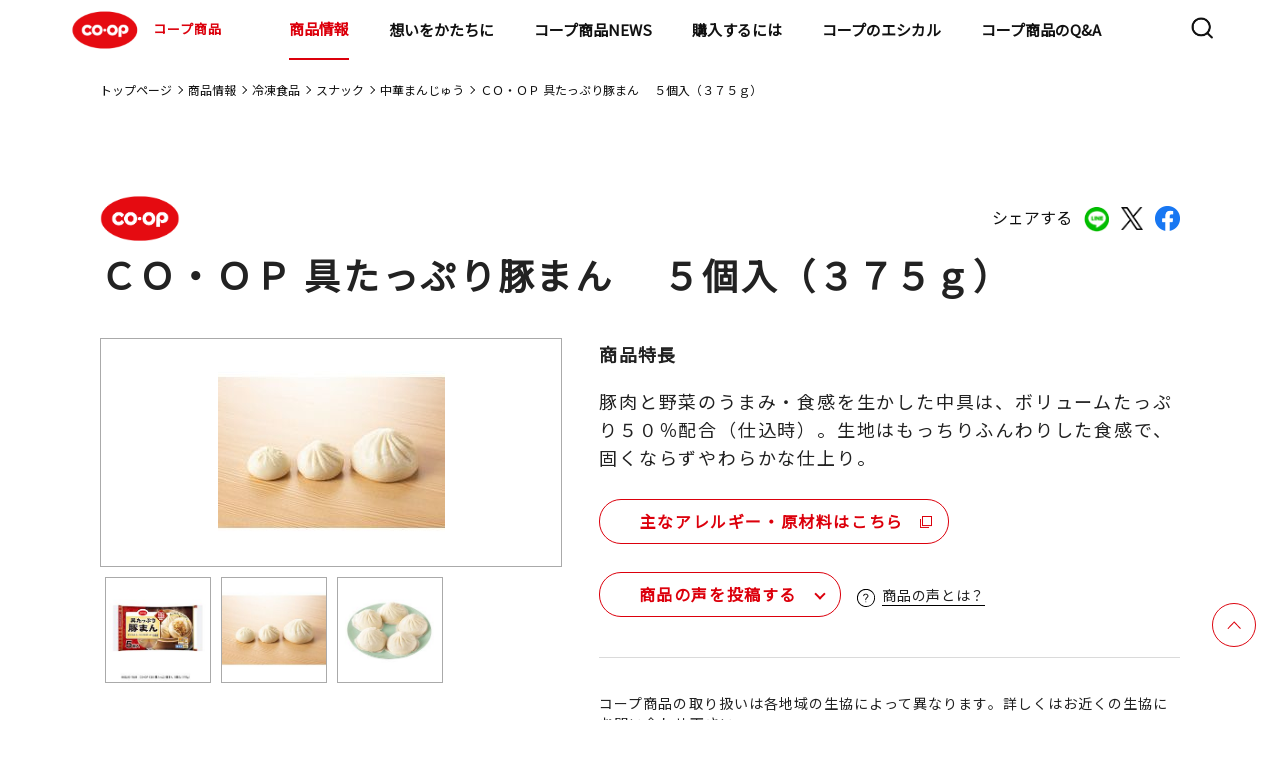

--- FILE ---
content_type: text/html;charset=UTF-8
request_url: https://goods.jccu.coop/lineup/4902220171828.html
body_size: 97559
content:
<!DOCTYPE html>
<html lang="ja">
<head prefix="og: http://ogp.me/ns# fb: http://ogp.me/ns/fb# article: http://ogp.me/ns/article#">
<meta charset="utf-8">
<meta name="viewport" content="width=device-width,initial-scale=1.0">
<meta name="format-detection" content="telephone=no">
<title>ＣＯ・ＯＰ 具たっぷり豚まん　 ５個入（３７５ｇ）｜商品情報｜コープ商品サイト｜日本生活協同組合連合会</title>
<meta name="description" content="コープ商品サイト(日本生活協同組合連合会)のＣＯ・ＯＰ 具たっぷり豚まん　 ５個入（３７５ｇ）のページです。">
<meta property="og:title" content="ＣＯ・ＯＰ 具たっぷり豚まん　 ５個入（３７５ｇ）｜商品情報｜コープ商品サイト｜日本生活協同組合連合会">
<meta property="og:type" content="">
<meta property="og:description" content="コープ商品サイト(日本生活協同組合連合会)のＣＯ・ＯＰ 具たっぷり豚まん　 ５個入（３７５ｇ）のページです。">
<meta property="og:image" content="https://goods.jccu.coop/lineup/com-images/00210502.jpg">
<meta property="og:url" content="https://goods.jccu.coop/lineup/4902220171828.html">
<link rel="canonical" href="https://goods.jccu.coop/lineup/4902220171828.html" />
<meta property="og:email" content="">
<link rel="apple-touch-icon" href="https://goods.jccu.coop/img/apple-touch-icon.png">
<link rel="preconnect" href="https://fonts.googleapis.com">
<link rel="preconnect" href="https://fonts.gstatic.com" crossorigin>
<link href="https://fonts.googleapis.com/css2?family=Noto+Sans+JP&family=Poppins&display=swap" rel="stylesheet">
<link rel="stylesheet" href="/css/slick.css">
<link rel="stylesheet" href="/assets/css/common_renewal.css?230317">
<link rel="stylesheet" href="/assets/css/style_renewal.css?230317">
<link rel="stylesheet" href="/assets/css/normalize_renewal.css">
<link rel="stylesheet" href="/assets/css/lineup_detail_renewal.css">
<link rel="stylesheet" href="/assets/css/regular_renewal.css">
<link rel="stylesheet" href="/assets/css/prdnews_renewal.css">
<script type="text/javascript" src="/lineup/mt.js"></script>
</head>
<body >
<!-- Google Tag Manager -->
<noscript><iframe src="//www.googletagmanager.com/ns.html?id=GTM-5GF3PV"
height="0" width="0" style="display:none;visibility:hidden"></iframe></noscript>
<script>(function(w,d,s,l,i){w[l]=w[l]||[];w[l].push({'gtm.start':
new Date().getTime(),event:'gtm.js'});var f=d.getElementsByTagName(s)[0],
j=d.createElement(s),dl=l!='dataLayer'?'&l='+l:'';j.async=true;j.src=
'//www.googletagmanager.com/gtm.js?id='+i+dl;f.parentNode.insertBefore(j,f);
})(window,document,'script','dataLayer','GTM-5GF3PV');</script>
<!-- End Google Tag Manager -->
<!-- Header -->
<header class="l-header">
  <div class="l-header-contents">
    <h1><a href="/"><img src="/assets/images/common/logo_coop.svg" alt="COOP">コープ商品</a></h1>
    <nav class="l-nav">
      <div class="l-nav-contents">
        <ul>
          <li class="hidden-pc"><a href="/" class="arrow theme-black">トップページ</a></li>
          <li class="child-list01">
            <div class="child-wrap">
              <a href="/lineup/" class="child01-txt">商品情報</a>
              <a class="child01 arrow theme-black"></a>
            </div>
			<div class="nav-container">
            <ul class="first-nav">
              <li class="child-list02">
                <div class="child-wrap">
                  <a class="child01-txt">マークから探す</a>
                  <a class="child02 arrow theme-black"></a>
                </div>
				<div class="menu level2">
                <ul>
                  <li class="child-list02"><a href="/lineup/regular/" class="arrow theme-black">基本商品</a></li>
                  <li class="child-list02"><a href="/lineup/sustainable/" class="arrow theme-black">コープサステナブル</a></li>
                  <li class="child-list02"><a href="/lineup/coop_quality/" class="arrow theme-black">コープクオリティ</a></li>
                  <li class="child-list02"><a href="/lineup/kirakirastep/" class="arrow theme-black">きらきらステップ</a></li>
                  <li class="child-list02"><a href="/lineup/kirakirakids/" class="arrow theme-black">きらきらキッズ</a></li>
                  <li class="child-list02"><a href="/lineup/sd/" class="arrow theme-black">特定原材料をつかわない</a></li>
                  <li class="child-list02"><a href="/lineup/healthy_toreru/" class="arrow theme-black">手軽にとれる</a></li>
                  <li class="child-list02"><a href="/lineup/healthy_herasu/" class="arrow theme-black">おいしく減らす</a></li>
                  <li class="child-list02"><a href="/lineup/mottainai/" class="arrow theme-black">もったいないを活かす</a></li>
                  <li class="child-list02"><a href="/lineup/regular_kokusan/" class="arrow theme-black">国産素材</a></li>
                  <li class="child-list02"><a href="/lineup/regular_sanchi/" class="arrow theme-black">産地指定</a></li>
                  <li class="child-list02"><a href="http://www.co-op.ne.jp/cosmetics/" class="arrow theme-black" target="_blank">コープ化粧品<img class="nav-copy" src="/assets/images/common/icon_blank.svg" alt="COOP"></a></li>
                </ul>
				</div>
              </li>
              <li class="child-list02">
                <div class="child-wrap">
                  <a class="child01-txt">マーク別特設サイト</a>
                  <a class="child02 arrow theme-black"></a>
                </div>
				<div class="menu level2">
                <ul>
                  <li class="child-list03"><a href="/kirakira/" class="arrow theme-black">きらきらステップとは</a></li>
                  <li class="child-list03"><a href="/kirakirakids/" class="arrow theme-black">きらきらキッズとは</a></li>
                  <li class="child-list03"><a href="/sd/index.html" class="arrow theme-black">特定原材料を使わないとは</a></li>
                  <li class="child-list03"><a href="/hc/index.html" class="arrow theme-black">ヘルシーコープとは</a></li>
                  <li class="child-list03"><a href="/feature/promise4/coop_quality/index.html" class="arrow theme-black">コープクオリティとは</a></li>
                  <li class="child-list03"><a href="/mtn/" class="arrow theme-black">もったいないを活かす</a></li>
                </ul>
				</div>
              </li>
              <li class="child-list02">
                <div class="child-wrap">
                  <a class="child01-txt">カテゴリから探す</a>
                  <a class="child02 arrow theme-black"></a>
                </div>
				<div class="menu level2">
                <ul>
                          <li class="child-list03 child-list">
                            <div class="child-wrap">
                              <a href="/lineup/category/cat4599" class="child01-txt">野菜・果物</a>
                              <a class="child03 arrow theme-black"></a>
                            </div>
							<div class="menu02 level2">
                              <ul>
                                  <li><a href="/lineup/category/cat4599/cat4928/" class="arrow theme-black">その他野菜・果物</a></li>
                                  <li><a href="/lineup/category/cat4599/cat4823/" class="arrow theme-black">野菜</a></li>
                                  <li><a href="/lineup/category/cat4599/cat4815/" class="arrow theme-black">カット野菜</a></li>
                                  <li><a href="/lineup/category/cat4599/cat4600/" class="arrow theme-black">水煮</a></li>
                              </ul>
							</div>
                          </li>
                          <li class="child-list03 child-list">
                            <div class="child-wrap">
                              <a href="/lineup/category/cat4553" class="child01-txt">粉類・パン・麺類</a>
                              <a class="child03 arrow theme-black"></a>
                            </div>
							<div class="menu02 level2">
                              <ul>
                                  <li><a href="/lineup/category/cat4553/cat4886/" class="arrow theme-black">玄米・麦</a></li>
                                  <li><a href="/lineup/category/cat4553/cat4875/" class="arrow theme-black">ミックス粉</a></li>
                                  <li><a href="/lineup/category/cat4553/cat4866/" class="arrow theme-black">小麦粉</a></li>
                                  <li><a href="/lineup/category/cat4553/cat4844/" class="arrow theme-black">菓子パン・ピザ</a></li>
                                  <li><a href="/lineup/category/cat4553/cat4834/" class="arrow theme-black">ロングライフパン</a></li>
                                  <li><a href="/lineup/category/cat4553/cat4822/" class="arrow theme-black">ロールパン</a></li>
                                  <li><a href="/lineup/category/cat4553/cat4817/" class="arrow theme-black">パン粉</a></li>
                                  <li><a href="/lineup/category/cat4553/cat4803/" class="arrow theme-black">その他粉類</a></li>
                                  <li><a href="/lineup/category/cat4553/cat4767/" class="arrow theme-black">きらきらキッズ</a></li>
                                  <li><a href="/lineup/category/cat4553/cat4744/" class="arrow theme-black">その他穀類</a></li>
                                  <li><a href="/lineup/category/cat4553/cat4730/" class="arrow theme-black">チルドパン</a></li>
                                  <li><a href="/lineup/category/cat4553/cat4566/" class="arrow theme-black">麺類</a></li>
                                  <li><a href="/lineup/category/cat4553/cat4554/" class="arrow theme-black">食パン</a></li>
                              </ul>
							</div>
                          </li>
                          <li class="child-list03 child-list">
                            <div class="child-wrap">
                              <a href="/lineup/category/cat4555" class="child01-txt">調味料</a>
                              <a class="child03 arrow theme-black"></a>
                            </div>
							<div class="menu02 level2">
                              <ul>
                                  <li><a href="/lineup/category/cat4555/cat4908/" class="arrow theme-black">ケチャップ</a></li>
                                  <li><a href="/lineup/category/cat4555/cat4900/" class="arrow theme-black">マヨネーズ類</a></li>
                                  <li><a href="/lineup/category/cat4555/cat4868/" class="arrow theme-black">たれ・調理ソース</a></li>
                                  <li><a href="/lineup/category/cat4555/cat4858/" class="arrow theme-black">その他加工調味料</a></li>
                                  <li><a href="/lineup/category/cat4555/cat4801/" class="arrow theme-black">カレー・シチュー</a></li>
                                  <li><a href="/lineup/category/cat4555/cat4770/" class="arrow theme-black">テーブルソース</a></li>
                                  <li><a href="/lineup/category/cat4555/cat4694/" class="arrow theme-black">香辛料</a></li>
                                  <li><a href="/lineup/category/cat4555/cat4668/" class="arrow theme-black">食用油</a></li>
                                  <li><a href="/lineup/category/cat4555/cat4665/" class="arrow theme-black">つゆ</a></li>
                                  <li><a href="/lineup/category/cat4555/cat4639/" class="arrow theme-black">ブイヨン・コンソメ</a></li>
                                  <li><a href="/lineup/category/cat4555/cat4612/" class="arrow theme-black">ドレッシング</a></li>
                                  <li><a href="/lineup/category/cat4555/cat4561/" class="arrow theme-black">中華調味料</a></li>
                                  <li><a href="/lineup/category/cat4555/cat4556/" class="arrow theme-black">風味調味料</a></li>
                              </ul>
							</div>
                          </li>
                          <li class="child-list03 child-list">
                            <div class="child-wrap">
                              <a href="/lineup/category/cat4547" class="child01-txt">お米・お餅</a>
                              <a class="child03 arrow theme-black"></a>
                            </div>
							<div class="menu02 level2">
                              <ul>
                                  <li><a href="/lineup/category/cat4547/cat4624/" class="arrow theme-black">米</a></li>
                                  <li><a href="/lineup/category/cat4547/cat4564/" class="arrow theme-black">精米</a></li>
                                  <li><a href="/lineup/category/cat4547/cat4548/" class="arrow theme-black">レトルト米飯</a></li>
                              </ul>
							</div>
                          </li>
                          <li class="child-list03 child-list">
                            <div class="child-wrap">
                              <a href="/lineup/category/cat4543" class="child01-txt">牛乳・乳製品</a>
                              <a class="child03 arrow theme-black"></a>
                            </div>
							<div class="menu02 level2">
                              <ul>
                                  <li><a href="/lineup/category/cat4543/cat4850/" class="arrow theme-black">その他牛乳</a></li>
                                  <li><a href="/lineup/category/cat4543/cat4658/" class="arrow theme-black">チーズ</a></li>
                                  <li><a href="/lineup/category/cat4543/cat4654/" class="arrow theme-black">その他乳製品</a></li>
                                  <li><a href="/lineup/category/cat4543/cat4631/" class="arrow theme-black">コンデンスミルク</a></li>
                                  <li><a href="/lineup/category/cat4543/cat4586/" class="arrow theme-black">ヨーグルト</a></li>
                                  <li><a href="/lineup/category/cat4543/cat4563/" class="arrow theme-black">成分無調整牛乳</a></li>
                                  <li><a href="/lineup/category/cat4543/cat4560/" class="arrow theme-black">マーガリン類</a></li>
                                  <li><a href="/lineup/category/cat4543/cat4544/" class="arrow theme-black">バター</a></li>
                              </ul>
							</div>
                          </li>
                          <li class="child-list03 child-list">
                            <div class="child-wrap">
                              <a href="/lineup/category/cat4538" class="child01-txt">即席麺・乾麺</a>
                              <a class="child03 arrow theme-black"></a>
                            </div>
							<div class="menu02 level2">
                              <ul>
                                  <li><a href="/lineup/category/cat4538/cat4883/" class="arrow theme-black">その他乾麺</a></li>
                                  <li><a href="/lineup/category/cat4538/cat4772/" class="arrow theme-black">パスタ</a></li>
                                  <li><a href="/lineup/category/cat4538/cat4707/" class="arrow theme-black">即席カップ麺</a></li>
                                  <li><a href="/lineup/category/cat4538/cat4550/" class="arrow theme-black">うどん・そば・そうめん</a></li>
                                  <li><a href="/lineup/category/cat4538/cat4539/" class="arrow theme-black">即席袋麺</a></li>
                              </ul>
							</div>
                          </li>
                          <li class="child-list03 child-list">
                            <div class="child-wrap">
                              <a href="/lineup/category/cat4526" class="child01-txt">ハム・ソーセージ・他畜産品</a>
                              <a class="child03 arrow theme-black"></a>
                            </div>
							<div class="menu02 level2">
                              <ul>
                                  <li><a href="/lineup/category/cat4526/cat4925/" class="arrow theme-black">サラダチキン</a></li>
                                  <li><a href="/lineup/category/cat4526/cat4885/" class="arrow theme-black">冷凍ベーコン</a></li>
                                  <li><a href="/lineup/category/cat4526/cat4849/" class="arrow theme-black">焼豚</a></li>
                                  <li><a href="/lineup/category/cat4526/cat4839/" class="arrow theme-black">その他畜産品</a></li>
                                  <li><a href="/lineup/category/cat4526/cat4598/" class="arrow theme-black">ベーコン</a></li>
                                  <li><a href="/lineup/category/cat4526/cat4565/" class="arrow theme-black">ハム</a></li>
                                  <li><a href="/lineup/category/cat4526/cat4549/" class="arrow theme-black">ハンバーグ・ミートボール</a></li>
                                  <li><a href="/lineup/category/cat4526/cat4527/" class="arrow theme-black">ソーセージ</a></li>
                              </ul>
							</div>
                          </li>
                          <li class="child-list03 child-list">
                            <div class="child-wrap">
                              <a href="/lineup/category/cat4528" class="child01-txt">乾物</a>
                              <a class="child03 arrow theme-black"></a>
                            </div>
							<div class="menu02 level2">
                              <ul>
                                  <li><a href="/lineup/category/cat4528/cat4862/" class="arrow theme-black">しいたけ</a></li>
                                  <li><a href="/lineup/category/cat4528/cat4806/" class="arrow theme-black">削り節</a></li>
                                  <li><a href="/lineup/category/cat4528/cat4754/" class="arrow theme-black">その他海産乾物</a></li>
                                  <li><a href="/lineup/category/cat4528/cat4724/" class="arrow theme-black">その他農産乾物</a></li>
                                  <li><a href="/lineup/category/cat4528/cat4702/" class="arrow theme-black">海藻乾物</a></li>
                                  <li><a href="/lineup/category/cat4528/cat4646/" class="arrow theme-black">加工乾物</a></li>
                                  <li><a href="/lineup/category/cat4528/cat4608/" class="arrow theme-black">ごま</a></li>
                                  <li><a href="/lineup/category/cat4528/cat4529/" class="arrow theme-black">海苔</a></li>
                              </ul>
							</div>
                          </li>
                          <li class="child-list03 child-list">
                            <div class="child-wrap">
                              <a href="/lineup/category/cat4520" class="child01-txt">スープ・ソース・レトルト品</a>
                              <a class="child03 arrow theme-black"></a>
                            </div>
							<div class="menu02 level2">
                              <ul>
                                  <li><a href="/lineup/category/cat4520/cat4898/" class="arrow theme-black">その他調理食品</a></li>
                                  <li><a href="/lineup/category/cat4520/cat4796/" class="arrow theme-black">和風調理食品</a></li>
                                  <li><a href="/lineup/category/cat4520/cat4780/" class="arrow theme-black">即席スープ</a></li>
                                  <li><a href="/lineup/category/cat4520/cat4682/" class="arrow theme-black">洋風調理食品</a></li>
                                  <li><a href="/lineup/category/cat4520/cat4651/" class="arrow theme-black">パスタソース</a></li>
                                  <li><a href="/lineup/category/cat4520/cat4625/" class="arrow theme-black">中華調理食品</a></li>
                                  <li><a href="/lineup/category/cat4520/cat4532/" class="arrow theme-black">フリーズドライスープ</a></li>
                                  <li><a href="/lineup/category/cat4520/cat4521/" class="arrow theme-black">即席みそ汁</a></li>
                              </ul>
							</div>
                          </li>
                          <li class="child-list03 child-list">
                            <div class="child-wrap">
                              <a href="/lineup/category/cat4516" class="child01-txt">お惣菜</a>
                              <a class="child03 arrow theme-black"></a>
                            </div>
							<div class="menu02 level2">
                              <ul>
                                  <li><a href="/lineup/category/cat4516/cat4762/" class="arrow theme-black">中華惣菜</a></li>
                                  <li><a href="/lineup/category/cat4516/cat4703/" class="arrow theme-black">洋風惣菜</a></li>
                                  <li><a href="/lineup/category/cat4516/cat4517/" class="arrow theme-black">和風惣菜</a></li>
                              </ul>
							</div>
                          </li>
                          <li class="child-list03 child-list">
                            <div class="child-wrap">
                              <a href="/lineup/category/cat4505" class="child01-txt">菓子・アイス</a>
                              <a class="child03 arrow theme-black"></a>
                            </div>
							<div class="menu02 level2">
                              <ul>
                                  <li><a href="/lineup/category/cat4505/cat4747/" class="arrow theme-black">その他菓子</a></li>
                                  <li><a href="/lineup/category/cat4505/cat4726/" class="arrow theme-black">和生菓子</a></li>
                                  <li><a href="/lineup/category/cat4505/cat4715/" class="arrow theme-black">シリアル</a></li>
                                  <li><a href="/lineup/category/cat4505/cat4643/" class="arrow theme-black">洋菓子</a></li>
                                  <li><a href="/lineup/category/cat4505/cat4641/" class="arrow theme-black">チョコレート</a></li>
                                  <li><a href="/lineup/category/cat4505/cat4617/" class="arrow theme-black">洋生菓子</a></li>
                                  <li><a href="/lineup/category/cat4505/cat4590/" class="arrow theme-black">プリン・ゼリー</a></li>
                                  <li><a href="/lineup/category/cat4505/cat4583/" class="arrow theme-black">スナック</a></li>
                                  <li><a href="/lineup/category/cat4505/cat4572/" class="arrow theme-black">冷凍菓子類</a></li>
                                  <li><a href="/lineup/category/cat4505/cat4558/" class="arrow theme-black">珍味</a></li>
                                  <li><a href="/lineup/category/cat4505/cat4530/" class="arrow theme-black">米菓・和菓子</a></li>
                                  <li><a href="/lineup/category/cat4505/cat4506/" class="arrow theme-black">アイスクリーム</a></li>
                              </ul>
							</div>
                          </li>
                          <li class="child-list03 child-list">
                            <div class="child-wrap">
                              <a href="/lineup/category/cat4510" class="child01-txt">冷凍野菜・果実</a>
                              <a class="child03 arrow theme-black"></a>
                            </div>
							<div class="menu02 level2">
                              <ul>
                                  <li><a href="/lineup/category/cat4510/cat4814/" class="arrow theme-black">冷凍果実</a></li>
                                  <li><a href="/lineup/category/cat4510/cat4753/" class="arrow theme-black">ミックス野菜</a></li>
                                  <li><a href="/lineup/category/cat4510/cat4609/" class="arrow theme-black">葉物野菜</a></li>
                                  <li><a href="/lineup/category/cat4510/cat4604/" class="arrow theme-black">豆類</a></li>
                                  <li><a href="/lineup/category/cat4510/cat4579/" class="arrow theme-black">その他冷凍野菜</a></li>
                                  <li><a href="/lineup/category/cat4510/cat4511/" class="arrow theme-black">根菜</a></li>
                              </ul>
							</div>
                          </li>
                          <li class="child-list03 child-list">
                            <div class="child-wrap">
                              <a href="/lineup/category/cat4499" class="child01-txt">飲料</a>
                              <a class="child03 arrow theme-black"></a>
                            </div>
							<div class="menu02 level2">
                              <ul>
                                  <li><a href="/lineup/category/cat4499/cat4629/" class="arrow theme-black">チルド飲料</a></li>
                                  <li><a href="/lineup/category/cat4499/cat4601/" class="arrow theme-black">お茶・コーヒー等</a></li>
                                  <li><a href="/lineup/category/cat4499/cat4514/" class="arrow theme-black">酒</a></li>
                                  <li><a href="/lineup/category/cat4499/cat4500/" class="arrow theme-black">飲みもの</a></li>
                              </ul>
							</div>
                          </li>
                          <li class="child-list03 child-list">
                            <div class="child-wrap">
                              <a href="/lineup/category/cat4490" class="child01-txt">豆腐・納豆・おかず素材</a>
                              <a class="child03 arrow theme-black"></a>
                            </div>
							<div class="menu02 level2">
                              <ul>
                                  <li><a href="/lineup/category/cat4490/cat4927/" class="arrow theme-black">その他たまご惣菜</a></li>
                                  <li><a href="/lineup/category/cat4490/cat4773/" class="arrow theme-black">木綿豆腐</a></li>
                                  <li><a href="/lineup/category/cat4490/cat4749/" class="arrow theme-black">納豆</a></li>
                                  <li><a href="/lineup/category/cat4490/cat4698/" class="arrow theme-black">その他豆腐</a></li>
                                  <li><a href="/lineup/category/cat4490/cat4581/" class="arrow theme-black">こんにゃく</a></li>
                                  <li><a href="/lineup/category/cat4490/cat4568/" class="arrow theme-black">練り物</a></li>
                                  <li><a href="/lineup/category/cat4490/cat4495/" class="arrow theme-black">お漬物</a></li>
                                  <li><a href="/lineup/category/cat4490/cat4491/" class="arrow theme-black">絹豆腐</a></li>
                                  <li><a href="/lineup/category/cat4490/cat4932/" class="arrow theme-black">豆腐</a></li>
                              </ul>
							</div>
                          </li>
                          <li class="child-list03 child-list">
                            <div class="child-wrap">
                              <a href="/lineup/category/cat4492" class="child01-txt">ジャム・缶詰</a>
                              <a class="child03 arrow theme-black"></a>
                            </div>
							<div class="menu02 level2">
                              <ul>
                                  <li><a href="/lineup/category/cat4492/cat4842/" class="arrow theme-black">畜肉缶詰</a></li>
                                  <li><a href="/lineup/category/cat4492/cat4761/" class="arrow theme-black">その他農産缶詰</a></li>
                                  <li><a href="/lineup/category/cat4492/cat4723/" class="arrow theme-black">ツナ缶</a></li>
                                  <li><a href="/lineup/category/cat4492/cat4719/" class="arrow theme-black">魚介缶詰</a></li>
                                  <li><a href="/lineup/category/cat4492/cat4681/" class="arrow theme-black">スイートコーン缶詰</a></li>
                                  <li><a href="/lineup/category/cat4492/cat4621/" class="arrow theme-black">果実缶詰</a></li>
                                  <li><a href="/lineup/category/cat4492/cat4619/" class="arrow theme-black">豆類缶詰</a></li>
                                  <li><a href="/lineup/category/cat4492/cat4597/" class="arrow theme-black">トマト缶詰</a></li>
                                  <li><a href="/lineup/category/cat4492/cat4570/" class="arrow theme-black">ひじき缶詰</a></li>
                                  <li><a href="/lineup/category/cat4492/cat4493/" class="arrow theme-black">ジャム・蜂蜜類</a></li>
                              </ul>
							</div>
                          </li>
                          <li class="child-list03 child-list">
                            <div class="child-wrap">
                              <a href="/lineup/category/cat4486" class="child01-txt">おさかな</a>
                              <a class="child03 arrow theme-black"></a>
                            </div>
							<div class="menu02 level2">
                              <ul>
                                  <li><a href="/lineup/category/cat4486/cat4781/" class="arrow theme-black">まぐろ・かつお</a></li>
                                  <li><a href="/lineup/category/cat4486/cat4758/" class="arrow theme-black">その他おさかな</a></li>
                                  <li><a href="/lineup/category/cat4486/cat4737/" class="arrow theme-black">さけ・ます</a></li>
                                  <li><a href="/lineup/category/cat4486/cat4685/" class="arrow theme-black">貝類</a></li>
                                  <li><a href="/lineup/category/cat4486/cat4660/" class="arrow theme-black">魚卵</a></li>
                                  <li><a href="/lineup/category/cat4486/cat4627/" class="arrow theme-black">その他水産</a></li>
                                  <li><a href="/lineup/category/cat4486/cat4584/" class="arrow theme-black">さば</a></li>
                                  <li><a href="/lineup/category/cat4486/cat4576/" class="arrow theme-black">海藻類</a></li>
                                  <li><a href="/lineup/category/cat4486/cat4562/" class="arrow theme-black">あじ</a></li>
                                  <li><a href="/lineup/category/cat4486/cat4551/" class="arrow theme-black">うなぎ</a></li>
                                  <li><a href="/lineup/category/cat4486/cat4540/" class="arrow theme-black">えび・いか・たこ</a></li>
                                  <li><a href="/lineup/category/cat4486/cat4513/" class="arrow theme-black">小魚・丸干</a></li>
                                  <li><a href="/lineup/category/cat4486/cat4487/" class="arrow theme-black">いわし</a></li>
                                  <li><a href="/lineup/category/cat4486/cat4930/" class="arrow theme-black">ミールキット</a></li>
                              </ul>
							</div>
                          </li>
                          <li class="child-list03 child-list">
                            <div class="child-wrap">
                              <a href="/lineup/category/cat4479" class="child01-txt">基礎調味料</a>
                              <a class="child03 arrow theme-black"></a>
                            </div>
							<div class="menu02 level2">
                              <ul>
                                  <li><a href="/lineup/category/cat4479/cat4661/" class="arrow theme-black">みそ</a></li>
                                  <li><a href="/lineup/category/cat4479/cat4649/" class="arrow theme-black">みりん風・料理酒</a></li>
                                  <li><a href="/lineup/category/cat4479/cat4614/" class="arrow theme-black">砂糖・塩</a></li>
                                  <li><a href="/lineup/category/cat4479/cat4524/" class="arrow theme-black">食酢</a></li>
                                  <li><a href="/lineup/category/cat4479/cat4480/" class="arrow theme-black">しょうゆ</a></li>
                              </ul>
							</div>
                          </li>
                          <li class="child-list03 child-list">
                            <div class="child-wrap">
                              <a href="/lineup/category/cat4474" class="child01-txt">冷凍食品</a>
                              <a class="child03 arrow theme-black"></a>
                            </div>
							<div class="menu02 level2">
                              <ul>
                                  <li><a href="/lineup/category/cat4474/cat4882/" class="arrow theme-black">きらきらキッズ</a></li>
                                  <li><a href="/lineup/category/cat4474/cat4869/" class="arrow theme-black">氷</a></li>
                                  <li><a href="/lineup/category/cat4474/cat4859/" class="arrow theme-black">冷凍洋風惣菜</a></li>
                                  <li><a href="/lineup/category/cat4474/cat4797/" class="arrow theme-black">冷凍弁当</a></li>
                                  <li><a href="/lineup/category/cat4474/cat4790/" class="arrow theme-black">から揚げ・ナゲット</a></li>
                                  <li><a href="/lineup/category/cat4474/cat4756/" class="arrow theme-black">きらきらステップ</a></li>
                                  <li><a href="/lineup/category/cat4474/cat4741/" class="arrow theme-black">その他畜産惣菜</a></li>
                                  <li><a href="/lineup/category/cat4474/cat4679/" class="arrow theme-black">冷凍米飯</a></li>
                                  <li><a href="/lineup/category/cat4474/cat4676/" class="arrow theme-black">冷凍カツ</a></li>
                                  <li><a href="/lineup/category/cat4474/cat4656/" class="arrow theme-black">冷凍麺類</a></li>
                                  <li><a href="/lineup/category/cat4474/cat4637/" class="arrow theme-black">冷凍フライ</a></li>
                                  <li><a href="/lineup/category/cat4474/cat4632/" class="arrow theme-black">冷凍和風惣菜</a></li>
                                  <li><a href="/lineup/category/cat4474/cat4595/" class="arrow theme-black">ミールキット</a></li>
                                  <li><a href="/lineup/category/cat4474/cat4593/" class="arrow theme-black">冷凍中華惣菜</a></li>
                                  <li><a href="/lineup/category/cat4474/cat4574/" class="arrow theme-black">冷凍ハンバーグ・ミートボール</a></li>
                                  <li><a href="/lineup/category/cat4474/cat4536/" class="arrow theme-black">スナック</a></li>
                                  <li><a href="/lineup/category/cat4474/cat4503/" class="arrow theme-black">精肉加工品</a></li>
                                  <li><a href="/lineup/category/cat4474/cat4485/" class="arrow theme-black">冷凍丼の具</a></li>
                                  <li><a href="/lineup/category/cat4474/cat4475/" class="arrow theme-black">やきとり・チキンソテー</a></li>
                              </ul>
							</div>
                          </li>
                          <li class="child-list03 child-list">
                            <div class="child-wrap">
                              <a href="/lineup/category/cat4471" class="child01-txt">化粧品</a>
                              <a class="child03 arrow theme-black"></a>
                            </div>
							<div class="menu02 level2">
                              <ul>
                                  <li><a href="/lineup/category/cat4471/cat4738/" class="arrow theme-black">ヘアケア</a></li>
                                  <li><a href="/lineup/category/cat4471/cat4709/" class="arrow theme-black">メンズコスメ</a></li>
                                  <li><a href="/lineup/category/cat4471/cat4662/" class="arrow theme-black">オーラルケア</a></li>
                                  <li><a href="/lineup/category/cat4471/cat4533/" class="arrow theme-black">メイクアップ</a></li>
                                  <li><a href="/lineup/category/cat4471/cat4483/" class="arrow theme-black">ボディケア</a></li>
                                  <li><a href="/lineup/category/cat4471/cat4472/" class="arrow theme-black">スキンケア</a></li>
                              </ul>
							</div>
                          </li>
                          <li class="child-list03 child-list">
                            <div class="child-wrap">
                              <a href="/lineup/category/cat4469" class="child01-txt">日用雑貨</a>
                              <a class="child03 arrow theme-black"></a>
                            </div>
							<div class="menu02 level2">
                              <ul>
                                  <li><a href="/lineup/category/cat4469/cat4915/" class="arrow theme-black">キッチンペーパー</a></li>
                                  <li><a href="/lineup/category/cat4469/cat4788/" class="arrow theme-black">紙衛生品</a></li>
                                  <li><a href="/lineup/category/cat4469/cat4740/" class="arrow theme-black">掃除用品</a></li>
                                  <li><a href="/lineup/category/cat4469/cat4732/" class="arrow theme-black">ティッシュ</a></li>
                                  <li><a href="/lineup/category/cat4469/cat4708/" class="arrow theme-black">その他消耗雑貨</a></li>
                                  <li><a href="/lineup/category/cat4469/cat4688/" class="arrow theme-black">おむつ</a></li>
                                  <li><a href="/lineup/category/cat4469/cat4670/" class="arrow theme-black">ペット用品</a></li>
                                  <li><a href="/lineup/category/cat4469/cat4616/" class="arrow theme-black">殺虫・防虫剤</a></li>
                                  <li><a href="/lineup/category/cat4469/cat4508/" class="arrow theme-black">トイレットペーパー</a></li>
                                  <li><a href="/lineup/category/cat4469/cat4488/" class="arrow theme-black">衣料洗剤</a></li>
                                  <li><a href="/lineup/category/cat4469/cat4481/" class="arrow theme-black">台所消耗品</a></li>
                                  <li><a href="/lineup/category/cat4469/cat4477/" class="arrow theme-black">洗剤</a></li>
                                  <li><a href="/lineup/category/cat4469/cat4470/" class="arrow theme-black">その他日用品</a></li>
                              </ul>
							</div>
                          </li>
                </ul>
				</div>
              </li>
              <li class="child-list02"><a href="/feature/promise3/okome_tanbou/" class="arrow theme-black">コープのお米探訪</a></li>
              <li class="child-list02"><a href="http://mdinfo.jccu.coop/bb/" class="arrow theme-black" target="_blank">食品情報検索サイト<img class="nav-copy" src="/assets/images/common/icon_blank.svg" alt="COOP"></a></li>
              <li class="child-list02"><a href="http://household.jccu.coop/bb/" class="arrow theme-black" target="_blank">日用品情報検索サイト<img class="nav-copy" src="/assets/images/common/icon_blank.svg" alt="COOP"></a></li>
            </ul>
           </div>
          </li>
          <li class="child-list01">
            <div class="child-wrap">
                <a href="/brandmsg/" tabindex="-1" class="child01-txt">想いをかたちに</a>
                <a class="child01 arrow theme-black"></a>
            </div>
            <div class="nav-container">
                <ul class="first-nav">
                    <li class="child-list02"><a href="/5promises/" class="arrow theme-black">5つの約束</a></li>
                    <li class="child-list02"><a href="/ourfuture/" class="arrow theme-black">めざす未来</a></li>
                </ul>
            </div>
        </li>
        <li><a href="/prdnews/" class="arrow theme-black">コープ商品NEWS</a></li>
          <li><a href="/buy/" onclick="dataLayer.push({'event':'goodsjccp_ga_click','ga_event_act':'click','ga_event_cat':'Buy_Header'});" class="arrow theme-black">購入するには</a></li>
        <li class="child-list01">
            <div class="child-wrap">
              <a href="/ethical/" class="child01-txt">コープのエシカル</a>
              <a class="child01 arrow theme-black"></a>
            </div>
			      <div class="nav-container">
              <ul class="first-nav">
                <li class="child-list02"><a href="/ethical/sustainable.html" class="arrow theme-black">コープサステナブルとは</a></li>
                <li class="child-list02">
                  <div class="child-wrap">
                    <a class="child01-txt">認証マーク</a>
                    <a class="child02 arrow theme-black"></a>
                  </div>
                  <div class="menu level2">
                    <ul>
<li class="child-list03"><a href="/ethical/msc/" class="arrow theme-black">MSC認証</a></li>
<li class="child-list03"><a href="/ethical/asc/" class="arrow theme-black">ASC認証</a></li>
<li class="child-list03"><a href="/ethical/bap/" class="arrow theme-black">BAP認証</a></li>
<li class="child-list03"><a href="/ethical/mel/" class="arrow theme-black">MEL認証</a></li>
<li class="child-list03"><a href="/ethical/rfm/" class="arrow theme-black">RFM認証</a></li>
<li class="child-list03"><a href="/ethical/fsc/" class="arrow theme-black">FSC&reg;認証</a></li>
<li class="child-list03"><a href="/ethical/rspo/" class="arrow theme-black">RSPO認証</a></li>
<li class="child-list03"><a href="/ethical/rainforest/" class="arrow theme-black">レインフォレスト・アライアンス認証</a></li>
<li class="child-list03"><a href="/ethical/ecomark/" class="arrow theme-black">エコマーク</a></li>
<li class="child-list03"><a href="/ethical/fairtrade/" class="arrow theme-black">フェアトレード認証</a></li>
<li class="child-list03"><a href="/ethical/jas/" class="arrow theme-black">有機JAS認証</a></li>
<li class="child-list03"><a href="/ethical/ggn/" class="arrow theme-black">GGNラベル</a></li>
</ul>
                  </div>
                </li>
                <li class="child-list02">
                  <div class="child-wrap">
                    <a class="child01-txt">商品マーク</a>
                    <a class="child02 arrow theme-black"></a>
                  </div>
				          <div class="menu level2">
                    <ul>
                      <li class="child-list03"><a href="/ethical/kokusan/" class="arrow theme-black">国産素材</a></li>
                      <li class="child-list03"><a href="/ethical/sanchi/" class="arrow theme-black">産地指定</a></li>
                      <li class="child-list03"><a href="/mtn/" class="arrow theme-black">もったいないを活かす</a></li>
                    </ul>
				          </div>
                </li>
                <li class="child-list02">
                  <div class="child-wrap">
                    <a class="child01-txt">社会貢献活動</a>
                    <a class="child02 arrow theme-black"></a>
                  </div>
				          <div class="menu level2">
                    <ul>
                      <li class="child-list03"><a href="/ethical/soho-ebi/" class="arrow theme-black">エビ養殖業改善プロジェクト</a></li>
                      <li class="child-list03"><a href="/ethical/borneo/" class="arrow theme-black">コープの洗剤環境寄付キャンペーン</a></li>
                      <li class="child-list03"><a href="/ethical/pinkribbon/" class="arrow theme-black">ピンクリボン運動</a></li>
                      <li class="child-list03"><a href="/ethical/para_nordic_skiing/" class="arrow theme-black">パラノルディックスキー応援キャンペーン</a></li>
                      <li class="child-list03"><a href="/ethical/redcup/" class="arrow theme-black">ＣＯ・ＯＰ×レッドカップキャンペーン</a></li>
                      <li class="child-list03"><a href="/ethical/school/" class="arrow theme-black">コアノンスマイルスクールプロジェクト</a></li>
                      <li class="child-list03"><a href="/ethical/smilegreen/" class="arrow theme-black">スマイルグリーンプロジェクト</a></li>
                    </ul>
			            </div>
                </li>
                <li class="child-list02"><a href="/ethical/plastics/" class="arrow theme-black">プラスチック問題とコープ商品の取り組み</a></li>
                <li class="child-list02"><a href="/report-plastic/" class="arrow theme-black">コープのエシカルNEWS</a></li>
              </ul>
		        </div>
          </li>
          <li class="hidden-pc"><a href="/history/" class="arrow theme-black">コープ商品のあゆみ</a></li>
          <li class="hidden-pc"><a href="/quality/" class="arrow theme-black">品質保証の取り組み</a></li>
          <li class="hidden-pc"><a href="/allergy/" class="arrow theme-black">アレルギー表示について</a></li>
          <li><a href="/inquiry/faq/" class="arrow theme-black">コープ商品のQ&A</a></li>
          <li class="hidden-pc"><a href="/inquiry/" class="arrow theme-black">お問い合わせ</a></li>
          <li class="hidden-pc"><a href="/sitemap/" class="arrow theme-black">サイトマップ</a></li>
        </ul>
        <div class="l-nav-banner">
          <a href="/report-plastic/" class="l-nav-banner__link">
            <img class="l-nav-banner__img" src="/assets/images/banner_1005x414.jpg" alt="コープ商品 プラスチック環境対応レポート 毎月グラフ更新!!">
          </a>
        </div>
          <form action="/search/" method="get" class="l-nav-search">
            <input type="text" value="" name="q" id="gbsearch" placeholder="キーワードを入力">       
            <button></button>
            <input type="submit" value="" name="submit" id="submit">
          </form>
      </div>
      <div class="hidden-pc">
        <!-- SNSエリア -->
        <section class="l-sns">
        <a href="/socialmedia/" class="btn arrow btn-more"><span>コープ商品の</span>公式アカウント一覧</a>
        </section>
        <!-- SNSエリア -->
                <!-- Footer 外部リンク -->
        <ul class="l-footer-links">
          <li><a href="https://jccu.coop/" target="_blank"><img src="/assets/images/common/logo_seikyo.png" alt="COOP 日本生協連"></a></li>
          <li><a href="https://jccu.coop/policy/" target="_blank">サイトのご利用方法</a></li>
          <li><a href="https://jccu.coop/privacy/" target="_blank">個人情報保護について</a></li>
        </ul>
        <!-- Footer 外部リンク -->
      </div>
    </nav>
    <div class="l-header-humberger">
      <span></span>
      <span></span>
      <span></span>
    </div>
  </div>
</header>
<!-- End Header -->
<!-- breadcrumbs -->
<div class="breadcrumbs-wrap">
  <ul id="breadcrumbs" class="l-breadlists">
    <li><a href="/">トップページ</a></li>
  <li><a href="/lineup/">商品情報</a></li>
  <li><a href="/lineup/category/cat4474/">冷凍食品</a></li>
  <li><a href="/lineup/category/cat4474/cat4536/">スナック</a></li>
  <li><a href="/lineup/category/cat4474/cat4536/cat4802/">中華まんじゅう</a></li>
<li>ＣＯ・ＯＰ 具たっぷり豚まん　 ５個入（３７５ｇ）</li>
  </ul>
</div>
<!-- / breadcrumbs -->
<article>
<!-- 商品特徴 -->
  <section class="l-lineupdetail l-drypack">
    <div class="l-inner">
    <div class="l-heading">
      <div class="link-contents">
        <div class="link-contents-box l-inner">
                    <div class="logo">
              <a href="/lineup/regular/index.html"><img src="/img/logo_coop_202.png" alt="レギュラー" class="logo-img"></a>
              </div>
          <ul class="social-links d-flex social-links-right">
            <li>シェアする</li>
            <li>
              <a href="https://social-plugins.line.me/lineit/share?url=https%3A%2F%2Fgoods.jccu.coop/lineup/4902220171828.html" onclick="dataLayer.push({'event':'goodsjccp_ga_click','ga_event_act':'SNS','ga_event_cat':'SNS_LINE'});" target="_blank">
                <img src="/assets/images/lineup_detail/icon_line.png" alt="line">
              </a>
            </li>
            <li>
              <a href="https://twitter.com/share?url=https%3A%2F%2Fgoods.jccu.coop/lineup/4902220171828.html&text=%EF%BC%A3%EF%BC%AF%E3%83%BB%EF%BC%AF%EF%BC%B0%20%E5%85%B7%E3%81%9F%E3%81%A3%E3%81%B7%E3%82%8A%E8%B1%9A%E3%81%BE%E3%82%93%E3%80%80%20%EF%BC%95%E5%80%8B%E5%85%A5%EF%BC%88%EF%BC%93%EF%BC%97%EF%BC%95%EF%BD%87%EF%BC%89%EF%BD%9C%E5%95%86%E5%93%81%E6%83%85%E5%A0%B1%EF%BD%9C%E3%82%B3%E3%83%BC%E3%83%97%E5%95%86%E5%93%81%E3%82%B5%E3%82%A4%E3%83%88%EF%BD%9C%E6%97%A5%E6%9C%AC%E7%94%9F%E6%B4%BB%E5%8D%94%E5%90%8C%E7%B5%84%E5%90%88%E9%80%A3%E5%90%88%E4%BC%9A" onclick="dataLayer.push({'event':'goodsjccp_ga_click','ga_event_act':'SNS','ga_event_cat':'SNS_Twitter'});" target="_blank">
                <img style="width: 22px;" src="/assets/images/lineup_detail/icon_x.png" alt="X">
              </a>
            </li>
            <li class="sns_facebook">
              <a href="https://www.facebook.com/share.php?u=https%3A%2F%2Fgoods.jccu.coop/lineup/4902220171828.html" onclick="dataLayer.push({'event':'goodsjccp_ga_click','ga_event_act':'SNS','ga_event_cat':'SNS_FaceBook'});" target="_blank">
                <img src="/assets/images/lineup_detail/icon_facebook.png" alt="facebook">
              </a>
            </li>
          </ul>
        </div>
      </div>
      <h1 class="ttl">ＣＯ・ＯＰ 具たっぷり豚まん　 ５個入（３７５ｇ）</h1>
  </div>
      <div class="l-drypack-contents l-lineupdetail-contents">
        <div class="l-drypack-contents__img l-lineupdetail-contents__img">
          <ul class="lineup-slider slider-for">
          <li><img src="/lineup/com-images/00210502.jpg" alt=""></li>
            <li><img src="/lineup/com-images/00210464.jpg" alt="cuisine"></li>
            <li><img src="/lineup/com-images/00209639.jpg" alt="dishup"></li>
        </ul>
          <ul class="lineup-slider slider-nav slidernav_lineup">
            <li><img src="/lineup/com-images/00210502.jpg" alt="パッケージイメージ"></li>
            <li><img src="/lineup/com-images/00210464.jpg" alt="cuisine"></li>
            <li><img src="/lineup/com-images/00209639.jpg" alt="dishup"></li>
          </ul>
        </div>
        <div class="l-drypack-contents__txt l-lineupdetail-contents__txt">
          <h3>商品特長</h3>
<p class="txt">豚肉と野菜のうまみ・食感を生かした中具は、ボリュームたっぷり５０％配合（仕込時）。生地はもっちりふんわりした食感で、固くならずやわらかな仕上り。</p>
                <a href="https://mdinfo.jccu.coop/bb/shohindetail/4902220171828/" class="btn mark btn-more" target="_blank">主なアレルギー・原材料はこちら</a>
          <div class="l-drypack-contents__txt-btn">
            <a href="#l-feedback" class="btn btn-more arrowdown">商品の声を投稿する</a>
            <div class="show-modal" data-modal="modal">
              <p><span>商品の声とは？</span></p>
            </div>
          </div>
          <p class="txt-02">
            コープ商品の取り扱いは各地域の生協によって異なります。詳しくはお近くの生協にお問い合わせ下さい。<br>ご家庭に保管されていることを考慮し、販売終了後、約半年は情報を公開しています。</p>
                      <div class="link link-01">
              <a href="/allergy/"><span>コープ商品(食品)のアレルギー表示についてはこちら</span></a>
            </div>
          <p class="txt-date">この商品情報は2025年12月21日時点のものです。</p>
          <div id="modal" class="modal">
            <div class="l-inner modal-content">
              <div class="modal-box">
                <h3>商品の声とは？</h3>
                <p>コープ商品は、日々の商品開発や改善を皆様から寄せられた商品の『声』をもとに行っております。商品へのご要望やご意見をぜひお寄せください。</p>
                <p class="txt-red">
                  商品に関するお問い合わせは「商品の『声』」ではお受けできません。また、いただいた声に対しては、直接返答させていただくことができないため、商品についてお気づきの点や返答が必要な内容につきましては、ご利用の生協または日本生協連組合員サービスセンター（以下より）までご連絡ください。
                </p>
                <span class="modal-close"></span>
                <a href="/inquiry/" class="btn arrow btn-more">コープ商品に関するお問合せ先について</a>
              </div>
            </div>
          </div>
        </div>
      </div>
    </div>
  </section>
  <!-- 商品特徴 -->
   <!-- 自由エリア -->
   <div class="l-detail-mark" id="1">
      <div class="l-detail-mark-inner">
      <div class="h-line">
<h2 class="h-line-label" style="text-align: center;">コープフローズンフードアンバサダー<br /> 冷凍王子こと西川剛史のおすすめコープ商品Selection</h2>
</div>
<div style="padding-bottom: 2em;"><span class="mt-enclosure mt-enclosure-image" style="display: inline;"><span class="mt-enclosure mt-enclosure-image" style="display: inline;"></span></span><span class="mt-enclosure mt-enclosure-image" style="display: inline;"><img alt="" src="/lineup/cms_images/202407_gutapributaman.jpg" width="2000" height="1246" class="mt-image-none" /></span></div>
      </div>
   </div>
   <!-- /自由エリア -->
<!-- レシピエリア -->
<!-- /レシピエリア -->
<!-- コープ商品を購入するには -->
<section class="l-regular-prds">
   <div class="l-regular-prds-contents">
      <a href="/buy/" onclick="dataLayer.push({'event':'goodsjccp_ga_click','ga_event_act':'冷凍食品','ga_event_cat':'Goods_レギュラー'});" class="btn arrow btn-more btn-detail">コープ商品を購入するには</a>
   </div>
</section>
<!-- コープ商品を購入するには -->
<!-- みんなの声 -->
<div class="iteminfo voice">
      <div class="comment_wrap">
         <div class="comment accbox">
                  <form method="post" action="/cgi-bin/mt/mt-comments.cgi" name="comments_form" id="comments-form" onsubmit="return mtCommentOnSubmit(this)">
                     <input type="hidden" name="static" value="1" />
                     <input type="hidden" name="entry_id" value="77998" />
                     <input type="hidden" name="__lang" value="ja" />
                     <input type="hidden" name="parent_id" value="" id="comment-parent-id" />
                     <input type="hidden" name="armor" value="1" />
                     <input type="hidden" name="preview" value="" />
                     <input type="hidden" name="sid" value="" />
                     <input type="hidden" name="blog_id" value="14" />
                     <input type="hidden" name="customfield_beacon" value="1" id="customfield_beacon" />
                     <!-- 商品への声はこちらから -->
                     <section id="l-feedback" class="l-lineupdetail l-feedback">
                        <div class="l-inner">
                           <h2 class="ttl-common">商品への『声』はこちらから</h2>
                           <p class="l-feedback-txt">コープ商品は、皆様から寄せられた商品への『声』をもとに商品開発や改善を行っています。<br class="pc-br">ぜひ、コープ商品への『声』をお寄せください。<br>
                              商品の使用方法や商品情報、お気づきの点や<b>返答が必要なお問い合わせ</b>は<br class="pc-br">
   <a href="/inquiry/#inquiry-contact-section" class="link">こちら</a>までご連絡ください</p>
                           <ul class="l-feedback-btn">
                                    <div class="l-feedback-voice">
                                       <p>例えばこんな商品の声が<br class="hidden-pc">寄せられています</p>
                                    </div>
                                    <li>
                                                                                 <img src="/assets/images/lineup_detail/icon_girl.png" alt="女性">
                                       <p>量も丁度よく、リピートしたい商品でした。</p>
                                    </li>
                                    <p class="comment_more"><a href="" class="arr"><span>もっと見る</span></a></p>
                           </ul>
                           <div class="l-feedback-contents">
                              <p class="l-feedback-txt02 hidden-pc">こちらのコーナーではお問い合わせにお答えできません。 <br>商品へのご質問などは、
                                 <a class="link" href="/inquiry/">こちら</a>からお問い合わせください。<br>※投稿内容を選択いただけると、下記ボタンから送信が出来ます。<br>※投稿いただいた声は無償で二次利用することがあります。詳細は<a class="link" target="_blank" href="https://jccu.coop/policy/">著作権について</a>をご覧ください。
                              </p>
                              <div class="l-feedback-contents__box-ipt l-feedback-contents__box-ipt01">
                                 <label class="label-txt">投稿内容を選択</label>
                                 <div class="ipt-select">
                                    <select id="select_box" name="customfield_comment_content" class="l-feedback-contents-dropdown">
                                       <option value="投稿内容を選択する">投稿内容を選択する</option>
                                       <option value="おいしかった/よかった">おいしかった/よかった（返答不要）</option>
                                       <option value="おいしくなかった/よくなかった">おいしくなかった/よくなかった（返答不要）</option>
                                       <option value="商品への改善案">商品への改善案（返答不要）</option>
                                       <option value="商品についてのお問い合わせ">商品についてのお問い合わせ</option>
                                       <option value="商品の購入に関するお問い合わせ">商品の購入に関するお問い合わせ</option>
                                    </select>
                                 </div>
                              </div>
                              <div id="opt1" class="hide">
                                 <div class="l-feedback-contents__box">
                                    <div class="l-feedback-contents__box-right">
                                       <div class="l-feedback-contents__box-ipt">
                                          <label class="label-txt">性別</label>
                                          <div class="radio-box">
                                             <span>
                                             <input type="radio" class="radio" id="radio1" name="customfield_comment_gender" value="男性">
                                             <label for="radio1">男性</label>
                                             </span>
                                             <span>
                                             <input type="radio" class="radio" id="radio2" name="customfield_comment_gender" value="女性">
                                             <label for="radio2">女性</label>
                                             </span>
                                          </div>
                                       </div>
                                       <div class="l-feedback-contents__box-ipt">
                                          <label class="label-txt">年代</label>
                                          <div class="ipt-select">
                                             <select id="customfield_comment_age" name="customfield_comment_age" class="l-feedback-contents-dropdown">
                                                <option value="">選択してください</option>
                                                <option value="10代">10代</option>
                                                <option value="20代">20代</option>
                                                <option value="30代">30代</option>
                                                <option value="40代">40代</option>
                                                <option value="50代">50代</option>
                                                <option value="60代">60代</option>
                                                <option value="70代以上">70代以上</option>
                                             </select>
                                          </div>
                                       </div>
                                       <div class="l-feedback-contents__box-ipt">
                                          <label class="label-txt">加入生協</label>
                                          <div class="ipt-select">
                                             <select id="customfield_comment_join" name="customfield_comment_join" class="l-feedback-contents-dropdown">
                                                <option value="">選択してください</option>
                                                <optgroup label="北海道・東北地方">
                                                   <option value="コープさっぽろ">コープさっぽろ</option>
                                                   <option value="コープあおもり">コープあおもり</option>
                                                   <option value="青森県民生協">青森県民生協</option>
                                                   <option value="いわて生協">いわて生協</option>
                                                   <option value="コープあきた">コープあきた</option>
                                                   <option value="生協共立社">生協共立社</option>
                                                   <option value="みやぎ生協">みやぎ生協</option>
                                                   <option value="コープふくしま">コープふくしま</option>
                                                   <option value="コープあいづ">コープあいづ</option>
                                                   <!--<option value="福島県南生協">福島県南生協</option>-->
                                                   <!--<option value="福島県南生協">福島県南生協</option>-->
                                                   <option value="パルシステム福島">パルシステム福島</option>
                                                </optgroup>
                                                <optgroup label="関東・甲信越地方">
                                                   <option value="いばらきコープ">いばらきコープ</option>
                                                   <option value="とちぎコープ">とちぎコープ</option>
                                                   <option value="コープぐんま">コープぐんま</option>
                                                   <option value="パルシステム群馬">パルシステム群馬</option>
                                                   <option value="パルシステム茨城栃木">パルシステム茨城栃木</option>
                                                   <option value="パルシステム埼玉">パルシステム埼玉</option>
                                                   <option value="パルシステム千葉">パルシステム千葉</option>
                                                   <option value="コープみらい">コープみらい</option>
                                                   <option value="パルシステム東京">パルシステム東京</option>
                                                   <option value="東都生協">東都生協</option>
                                                   <option value="ユーコープ　（神奈川・山梨エリア）">ユーコープ　（神奈川・山梨エリア）</option>
                                                   <option value="うらがＣＯ‐ＯＰ">うらがＣＯ‐ＯＰ</option>
                                                   <option value="海員生協">海員生協</option>
                                                   <option value="富士フイルム生協">富士フイルム生協</option>
                                                   <option value="パルシステム神奈川">パルシステム神奈川</option>
                                                   <option value="パルシステム山梨">パルシステム山梨</option>
                                                   <option value="コープながの">コープながの</option>
                                                   <!--<option value="コープにいがた">コープにいがた</option>-->
                                                   <!--<option value="コープクルコ">コープクルコ</option>-->
                                                   <option value="コープデリにいがた">コープデリにいがた</option>
                                                   <option value="パルシステム新潟ときめき">パルシステム新潟ときめき</option>
                                                </optgroup>
                                                <optgroup label="東海・北陸地方">
                                                   <option value="ユーコープ　（静岡エリア）">ユーコープ　（静岡エリア）</option>
                                                   <option value="パルシステム静岡">パルシステム静岡</option>
                                                   <option value="とやま生協">とやま生協</option>
                                                   <option value="コープいしかわ">コープいしかわ</option>
                                                   <option value="福井県民生協">福井県民生協</option>
                                                   <option value="コープぎふ">コープぎふ</option>
                                                   <option value="コープあいち">コープあいち</option>
                                                   <option value="コープみえ">コープみえ</option>
                                                </optgroup>
                                                <optgroup label="近畿地方">
                                                   <option value="コープしが">コープしが</option>
                                                   <option value="京都生協">京都生協</option>
                                                   <option value="ならコープ">ならコープ</option>
                                                   <option value="大阪よどがわ市民生協">大阪よどがわ市民生協</option>
                                                   <option value="おおさかパルコープ">おおさかパルコープ</option>
                                                   <option value="大阪いずみ市民生協">大阪いずみ市民生協</option>
                                                   <option value="わかやま市民生協">わかやま市民生協</option>
                                                   <option value="コープこうべ">コープこうべ</option>
                                                </optgroup>
                                                <optgroup label="中国・四国地方">
                                                   <option value="鳥取県生協">鳥取県生協</option>
                                                   <option value="生協しまね">生協しまね</option>
                                                   <option value="おかやまコープ">おかやまコープ</option>
                                                   <option value="生協ひろしま">生協ひろしま</option>
                                                   <option value="コープやまぐち">コープやまぐち</option>
                                                   <option value="とくしま生協">とくしま生協</option>
                                                   <option value="コープかがわ">コープかがわ</option>
                                                   <option value="コープえひめ">コープえひめ</option>
                                                   <option value="こうち生協">こうち生協</option>
                                                </optgroup>
                                                <optgroup label="九州・沖縄地方">
                                                   <option value="エフコープ">エフコープ</option>
                                                   <option value="コープさが生協">コープさが生協</option>
                                                   <option value="ララコープ">ララコープ</option>
                                                   <option value="生協くまもと">生協くまもと</option>
                                                   <option value="コープおおいた">コープおおいた</option>
                                                   <option value="コープみやざき">コープみやざき</option>
                                                   <option value="生協コープかごしま">生協コープかごしま</option>
                                                   <option value="コープおきなわ">コープおきなわ</option>
                                                </optgroup>
                                                <optgroup label="その他">
                                                   <option value="その他">その他</option>
                                                </optgroup>
                                             </select>
                                          </div>
                                       </div>
                                    </div>
                                    <div class="l-feedback-contents__box-left">
                                       <p class="label-txt hidden-pc">※絵文字の使用は避けてください。<br>（絵文字を入力されますと正常に送信されない可能性があります。）</p>
                                       <textarea id="comment-text" name="text" maxlength="1000" id="message" class="ipt-textarea"
                                          placeholder="商品の声を記入してください。" onfocus="mtCommentFormOnFocus()"></textarea>
                                    </div>
                                 </div>
                                 <p class="l-feedback-txt02 hidden-sp">※こちらのコーナーではお問い合わせにお答えできません。 商品へのご質問などは、<a href="/inquiry/"
                                    class="link">こちら</a>からお問い合わせください。<br>※投稿内容を選択いただけると、下記ボタンから送信が出来ます。<br>※投稿いただいた声は無償で二次利用することがあります。詳細は<a class="link" target="_blank" href="https://jccu.coop/policy/">著作権について</a>をご覧ください。</p>
                              <button type="submit" name="post" id="comment-submit" class="btn arrow btn-more">この内容で送信する</button>
                              </div>
                              <div id="商品についてのお問い合わせ" class="l-feedback-contents__box01 l-feedback-contents__box02 hide">
                                 <p class="txt-03">こちらの「商品への『声』」に投稿いただいた内容についてご返答はできないため、コープ商品に関してご返信やご返答が必要なお気づきの点や、商品の使用方法・商品情報のお問い合わせは、日本生協連組合員サービスセンターまたはご利用の生協へお問い合わせください。</p>
                                 <a href="/inquiry/" class="btn arrow btn-more" target="_blank">コープ商品に関するお問い合わせ</a>
                              </div>
                              <div id="商品の購入に関するお問い合わせ" class="l-feedback-contents__box01 hide">
                                 <p class="txt-03">こちらの「商品への『声』」に投稿いただいた内容についてご返答はできないため、コープ商品に関してご返信やご返答が必要なお気づきの点や、商品の使用方法・商品情報のお問い合わせは、日本生協連組合員サービスセンターまたはご利用の生協へお問い合わせください。</p>
                                 <a href="https://jccu.coop/coopmap/" class="btn mark btn-more" target="_blank">お近くの生協を探す</a>
                              </div>
                           </div>
                        </div>
                     </section>
                  </form>
                  <!-- 商品への声はこちらから -->
         </div>
   </div><!-- /.comment_wrap -->
</div>
<!-- /みんなの声 -->
  <!-- その他の商品 -->
  <section class="l-regular-prds">
    <div class="l-regular-prds-contents">
      <h2>その他の商品</h2>
      <div class="l-regular-prds-contents-show">
      <a href="/lineup/4902220261581.html">
      <span>
       <img src="/lineup/com-images/00234160.jpg" alt="ＣＯ・ＯＰ 肉まん ４個入">
       <!-- 89861 -->
      </span>
      <p class="l-regular-prds-contents-txt">ＣＯ・ＯＰ 肉まん ４個入<!-- 2025/12/21 07:20:03 --></p>
             <span class="l-regular-prds-contents-des">関東・甲信越</span>
     </a>
      <a href="/lineup/4902220261598.html">
      <span>
       <img src="/lineup/com-images/00234588.jpg" alt="ＣＯ・ＯＰ 肉まん・あんまん ４個入">
       <!-- 89791 -->
      </span>
      <p class="l-regular-prds-contents-txt">ＣＯ・ＯＰ 肉まん・あんまん ４個入<!-- 2025/12/21 07:20:03 --></p>
             <span class="l-regular-prds-contents-des">関東・甲信越</span>
     </a>
      <a href="/lineup/4902220257874.html">
      <span>
       <img src="/lineup/com-images/00234200.jpg" alt="ＣＯ・ＯＰ 国産素材で作った肉まん ２個入">
       <!-- 89790 -->
      </span>
      <p class="l-regular-prds-contents-txt">ＣＯ・ＯＰ 国産素材で作った肉まん ２個入<!-- 2025/12/21 07:20:03 --></p>
             <span class="l-regular-prds-contents-des">東北、関東・甲信越、東海、関西・北陸、中国・四国、九州・沖縄</span>
     </a>
      <a href="/lineup/4902220238422.html">
      <span>
       <img src="/lineup/com-images/00226635.jpg" alt="ＣＯ・ＯＰ プチ肉まん １５個入（３００ｇ）">
       <!-- 88819 -->
      </span>
      <p class="l-regular-prds-contents-txt">ＣＯ・ＯＰ プチ肉まん １５個入（３００ｇ）<!-- 2025/12/21 07:20:03 --></p>
     </a>
      </div>
      <a href="/lineup/category/cat4474/cat4536/cat4802/" class="btn btn-more-news arrow">一覧を見る</a>
    </div>
  </section>
  <!-- /その他の商品 -->
  <!-- 最新コープ商品NEWS -->
  <section class="l-regular-prds">
    <div class="l-regular-prds-contents">
      <h2>最新コープ商品NEWS</h2>
      <div class="l-regular-prds-contents-show">
<div class="l-prd-news-contents l-prd-news-2ndcontents">
  <a href="/prdnews/20260107_post-107.html" class="l-prd-news-contents-2nditem">
      <img class="l-prd-news-contents-item__img" src="/prdnews/cms_images/202601-renewal-01.jpg" alt="組合員の声に応えてリニューアル！">
    <p class="l-prd-news-contents-item__category">声から開発</p>
    <div class="l-prd-news-contents-item-warp">
      <p class="l-prd-news-contents-item-warp__text">組合員の声に応えてリニューアル！<!-- 2026/01/07 12:33:45 --></p>
    </div>
    <span class="l-prd-news-contents-item__more">続きを読む</span>
  </a>
  <a href="/prdnews/20260109_unagi.html" class="l-prd-news-contents-2nditem">
      <img class="l-prd-news-contents-item__img" src="/prdnews/cms_images/202601-unagi.jpg" alt="うなぎの養殖池に行ってみたら、まさかのビニールハウスだった！">
    <p class="l-prd-news-contents-item__category">取り組み</p>
    <div class="l-prd-news-contents-item-warp">
      <p class="l-prd-news-contents-item-warp__text">うなぎの養殖池に行ってみたら、まさかのビニールハウスだった！<!-- 2026/01/09 12:29:28 --></p>
    </div>
    <span class="l-prd-news-contents-item__more">続きを読む</span>
  </a>
  <a href="/prdnews/20251223_post-106.html" class="l-prd-news-contents-2nditem">
      <img class="l-prd-news-contents-item__img" src="/prdnews/cms_images/20251219mv.jpg" alt="おすすめ新商品">
    <p class="l-prd-news-contents-item__category">新商品</p>
    <div class="l-prd-news-contents-item-warp">
      <p class="l-prd-news-contents-item-warp__text">おすすめ新商品<!-- 2025/12/23 16:48:49 --></p>
    </div>
    <span class="l-prd-news-contents-item__more">続きを読む</span>
  </a>
  <a href="/prdnews/20251128_post-105.html" class="l-prd-news-contents-2nditem">
      <img class="l-prd-news-contents-item__img" src="/prdnews/cms_images/202511-quality-news.jpg" alt="コープクオリティ秋の新商品をご紹介します！">
    <p class="l-prd-news-contents-item__category">新商品</p>
    <div class="l-prd-news-contents-item-warp">
      <p class="l-prd-news-contents-item-warp__text">コープクオリティ秋の新商品をご紹介します！<!-- 2025/11/28 16:43:03 --></p>
    </div>
    <span class="l-prd-news-contents-item__more">続きを読む</span>
  </a>
</div>
      </div>
      <a href="/prdnews/" class="btn btn-more-news arrow">一覧を見る</a>
    </div>
  </section>
<!-- /最新コープ商品NEWS -->
  <section class="l-regualar-search l-lineup-prds">
    <div class="l-product-info-contents">
  <!-- キーワードで探す -->
  <div class="l-search-form l-lineup-prds-form">
    <h2>キーワードで探す</h2>
    <form action="/search/search_products.html" method="get" class="lineup_prd">
      <div class="keyword"><input type="text" value="" id="q" name="q" placeholder="調べたい商品の名前や、キーワードで検索できます。"></div>
      <input type="submit" name="submit">
    </form>
  </div>
  <!-- キーワードで探す -->
  <!-- マークから探す -->
  <div class="l-search-mark">
    <h2>マークから探す</h2>
    <p class="l-explain-text l-lineup-prds-explain">商品のコンセプトや特徴をわかりやすく表示、気になる情報はマークで見やすくしました。以下のマークが目印です。</p>
    <a href="/lineup/regular/">
      <picture>
        <source media="(min-width:769px)" srcset="/assets/images/bnr_coop.png">
        <source media="(max-width:768px)" srcset="/assets/images/bnr_coop_sp.png">
        <img src="/assets/images/bnr_coop.png" alt="COOP 「ふだんのくらし」を応援する商品">
      </picture>
    </a>
    <ul class="column-2">
      <li>
        <a href="/lineup/sustainable/">
          <picture>
            <source media="(min-width:769px)" srcset="/assets/images/bnr_sustainable.png">
            <source media="(max-width:768px)" srcset="/assets/images/bnr_sustainable_sp.png">
            <img src="/assets/images/bnr_sustainable.png" alt="コープサステナブル 環境や社会に配慮した主原料を使った商品">
          </picture>
        </a>
      </li>
      <li>
        <a href="/lineup/coop_quality/">
          <picture>
            <source media="(min-width:769px)" srcset="/assets/images/bnr_quality.png">
            <source media="(max-width:768px)" srcset="/assets/images/bnr_quality_sp.png">
            <img src="/assets/images/bnr_quality.png" alt="コープクオリティ 素材・原料・産地へのこだわりの基準をクリアした商品">
          </picture>
        </a>
      </li>
    </ul>
    <ul class="column-3">
      <li>
        <a href="/lineup/kirakirastep/">
          <picture>
            <source media="(min-width:769px)" srcset="/assets/images/bnr_step.png">
            <source media="(max-width:768px)" srcset="/assets/images/bnr_step_sp.png">
            <img src="/assets/images/bnr_step.png" alt="きらきらステップ 5ヵ月～3歳ごろの子育てを応援する商品">
          </picture>
        </a>
      </li>
      <li>
        <a href="/lineup/kirakirakids/">
          <picture>
            <source media="(min-width:769px)" srcset="/assets/images/bnr_kids.png">
            <source media="(max-width:768px)" srcset="/assets/images/bnr_kids_sp.png">
            <img src="/assets/images/bnr_kids.png" alt="きらきらキッズ 3歳～6歳ごろの子育てを応援する商品">
          </picture>
        </a>
      </li>
      <li>
        <a href="/lineup/sd/">
          <picture>
            <source media="(min-width:769px)" srcset="/assets/images/bnr_smiledish.png">
            <source media="(max-width:768px)" srcset="/assets/images/bnr_smiledish_sp.png">
            <img src="/assets/images/bnr_smiledish.png" alt="SMILE DISH 「特定原材料」を使わずに開発した商品">
          </picture>
        </a>
      </li>
    </ul>
    <div class="l-search-mark-eco l-search-mark-eco__flex">
      <dl>
        <dd>
          <a href="/lineup/mottainai/">
            <picture>
              <source media="(min-width:769px)" srcset="/assets/images/bnr_mtn01.png">
              <source media="(max-width:768px)" srcset="/assets/images/bnr_mtn01_sp.png">
              <img src="/assets/images/bnr_mtn01.png" alt="もったいないを活かす">
            </picture>
          </a>
          <a href="/lineup/healthy_toreru/">
            <picture>
              <source media="(min-width:769px)" srcset="/assets/images/bnr_healthy01.png">
              <source media="(max-width:768px)" srcset="/assets/images/bnr_healthy01_sp.png">
              <img src="/assets/images/bnr_healthy01.png" alt="手軽にとれる">
            </picture>
          </a>
          <a href="/lineup/healthy_herasu/">
            <picture>
              <source media="(min-width:769px)" srcset="/assets/images/bnr_healthy02.png">
              <source media="(max-width:768px)" srcset="/assets/images/bnr_healthy02_sp.png">
              <img src="/assets/images/bnr_healthy02.png" alt="おいしく減らす">
            </picture>
          </a>
          <a href="/lineup/regular_kokusan/">
            <picture>
              <source media="(min-width:769px)" srcset="/assets/images/bnr_environment01.png">
              <source media="(max-width:768px)" srcset="/assets/images/bnr_environment01_sp.png">
              <img src="/assets/images/bnr_environment01.png" alt="国産素材">
            </picture>
          </a>
          <a href="/lineup/regular_sanchi/">
            <picture>
              <source media="(min-width:769px)" srcset="/assets/images/bnr_environment02.png">
              <source media="(max-width:768px)" srcset="/assets/images/bnr_environment02_sp.png">
              <img src="/assets/images/bnr_environment02.png" alt="産地指定">
            </picture>
          </a>
        </dd>
      </dl>
    </div>
    <a href="https://www.co-op.ne.jp/cosmetics/" target="_blank">
      <picture>
        <source media="(min-width:769px)" srcset="/assets/images/bnr_cosmetic.png">
        <source media="(max-width:768px)" srcset="/assets/images/bnr_cosmetic_sp.png">
        <img src="/assets/images/bnr_cosmetic.png" alt="コープ化粧品 あなたの声と、キレイを創る">
      </picture>
    </a>
  </div>
  <!-- /マークから探す -->
  <!-- 商品カテゴリから探す -->
<div class="l-search-category">
<h2>商品カテゴリから探す</h2>
<ul>
    <li>
      <a href="/lineup/category/cat4599/" class="arrow theme-black">野菜・果物</a>
    </li>
    <li>
      <a href="/lineup/category/cat4553/" class="arrow theme-black">粉類・パン・麺類</a>
    </li>
    <li>
      <a href="/lineup/category/cat4555/" class="arrow theme-black">調味料</a>
    </li>
    <li>
      <a href="/lineup/category/cat4547/" class="arrow theme-black">お米・お餅</a>
    </li>
    <li>
      <a href="/lineup/category/cat4543/" class="arrow theme-black">牛乳・乳製品</a>
    </li>
    <li>
      <a href="/lineup/category/cat4538/" class="arrow theme-black">即席麺・乾麺</a>
    </li>
    <li>
      <a href="/lineup/category/cat4526/" class="arrow theme-black">ハム・ソーセージ・他畜産品</a>
    </li>
    <li>
      <a href="/lineup/category/cat4528/" class="arrow theme-black">乾物</a>
    </li>
    <li>
      <a href="/lineup/category/cat4520/" class="arrow theme-black">スープ・ソース・レトルト品</a>
    </li>
    <li>
      <a href="/lineup/category/cat4516/" class="arrow theme-black">お惣菜</a>
    </li>
    <li>
      <a href="/lineup/category/cat4505/" class="arrow theme-black">菓子・アイス</a>
    </li>
    <li>
      <a href="/lineup/category/cat4510/" class="arrow theme-black">冷凍野菜・果実</a>
    </li>
    <li>
      <a href="/lineup/category/cat4499/" class="arrow theme-black">飲料</a>
    </li>
    <li>
      <a href="/lineup/category/cat4490/" class="arrow theme-black">豆腐・納豆・おかず素材</a>
    </li>
    <li>
      <a href="/lineup/category/cat4492/" class="arrow theme-black">ジャム・缶詰</a>
    </li>
    <li>
      <a href="/lineup/category/cat4486/" class="arrow theme-black">おさかな</a>
    </li>
    <li>
      <a href="/lineup/category/cat4479/" class="arrow theme-black">基礎調味料</a>
    </li>
    <li>
      <a href="/lineup/category/cat4474/" class="arrow theme-black">冷凍食品</a>
    </li>
    <li>
      <a href="/lineup/category/cat4471/" class="arrow theme-black">化粧品</a>
    </li>
    <li>
      <a href="/lineup/category/cat4469/" class="arrow theme-black">日用雑貨</a>
    </li>
</ul>
</div>
<!-- /商品カテゴリから探す -->
</div>
  </section>
  <!-- コープ商品検索サイト -->
<section class="l-lineup-search">
  <div class="l-lineup-search-site">
    <div class="l-lineup-search-site-prds">
      <h2>コープ商品検索サイト</h2>
      <div class="l-lineup-search-site-prds-products">
        <div class="l-lineup-search-site-prds-products-content">
          <a class="" href="https://mdinfo.jccu.coop/bb/" target="_blank">
            <picture>
              <source media="(min-width:769px)" srcset="/assets/images/lineupsearch/bnr_meat.png">
              <source media="(max-width:768px)" srcset="/assets/images/lineupsearch/bnr_meat_sp.png">
              <img src="/assets/images/lineupsearch/bnr_meat.png" alt="コープ商品（食品）情報検索">
            </picture>
          </a>
          <p>原材料の産地やアレルギー物質、栄養成分や食品添加物の情報について確認できます。</p>
        </div>
        <div class="l-lineup-search-site-prds-products-content">
          <a class="" href="https://household.jccu.coop/bb/" target="_blank">
            <picture>
              <source media="(min-width:769px)" srcset="/assets/images/lineupsearch/bnr_products.png">
              <source media="(max-width:768px)" srcset="/assets/images/lineupsearch/bnr_products_sp.png">
              <img src="/assets/images/lineupsearch/bnr_products.png" alt="コープ商品（日用品）情報">
            </picture>
          </a>
          <p>日用品の詳しい情報について確認できます。</p>
        </div>
      </div>
    </div>
  </div>
  <div class="l-lineup-search-about">
    <div class="l-lineup-search-about-contents">
      <a href="/quality/">
        <picture>
          <source media="(min-width:769px)" srcset="/assets/images/lineupsearch/bnr_about_quality.png">
          <source media="(max-width:768px)" srcset="/assets/images/lineupsearch/bnr_about_quality_sp.png">
          <img src="/assets/images/lineupsearch/bnr_about_quality.png" alt="コープ商品の品質について コープ商品の品質管理やアレルギー表示についてご説明します">
        </picture>
      </a>
      <a href="/feature/promise3/okome_tanbou/">
        <picture>
          <source media="(min-width:769px)" srcset="/assets/images/lineupsearch/bnr_rice.png">
          <source media="(max-width:768px)" srcset="/assets/images/lineupsearch/bnr_rice_sp.png">
          <img src="/assets/images/lineupsearch/bnr_rice.png" alt="コープのお米探訪 お米の節減対象農薬使用状況をご確認いただけます">
        </picture>
      </a>
    </div>
  </div>
</section>
<!-- コープ商品検索サイト -->
  <!-- コープ商品についてもっと知る -->
<section class="l-learn-more">
  <div class="l-learn-more-contents l-special-bnr-contents-banner">
    <h2>コープ商品について<br class="sp-br" />もっと知る</h2>
    <ul>
      <li>
      <a href="/5promises/">
          <picture>
          <source media="(min-width:769px)" srcset="/assets/images/faq/learn_more01.png">
          <source media="(max-width:768px)" srcset="/assets/images/faq/learn_more01_sp.png">
          <img src="/assets/images/faq/learn_more01.png" alt="コープ商品の5つの約束">
          </picture>
        </a>
      </li>
      <li>
      <a href="/ethical/">
          <picture>
          <source media="(min-width:769px)" srcset="/assets/images/faq/learn_more03.png">
          <source media="(max-width:768px)" srcset="/assets/images/faq/learn_more03_sp.png">
          <img src="/assets/images/faq/learn_more03.png" alt="コープ商品のエシカル">
          </picture>
        </a>
      </li>
      <li>
      <a href="/buy/" onclick="dataLayer.push({'event':'goodsjccp_ga_click','ga_event_act':'click','ga_event_cat':'Buy_Footer'});">
          <picture>
          <source media="(min-width:769px)" srcset="/assets/images/faq/learn_more02.png">
          <source media="(max-width:768px)" srcset="/assets/images/faq/learn_more02_sp.png">
          <img src="/assets/images/faq/learn_more02.png" alt="コープ商品を購入するには">
          </picture>
        </a>
      </li>
    </ul>
  </div>
</section>
<!-- コープ商品についてもっと知る -->
  <!-- SNSエリア -->
<section class="l-sns">
<a href="/socialmedia/" class="btn arrow btn-more"><span>コープ商品の</span>公式アカウント一覧</a>
</section>
<!-- SNSエリア -->
</article>
<!-- Footer -->
<footer class="l-footer">
  <div class="l-footer-contents">
    <div class="l-footer-contents-left">
      <a href="/" class="arrow theme-black hidden-pc">トップページ</a>
      <a href="/lineup/" class="arrow theme-black">商品情報</a>
      <div class="l-footer-contents-left-detail">
        <ul>
          <li><a href="/lineup/regular/">基本商品</a></li>
          <li><a href="/lineup/coop_quality/">コープクオリティ</a></li>
          <li><a href="/lineup/kirakirastep/">きらきらステップ</a></li>
          <li><a href="/lineup/kirakirakids/">きらきらキッズ</a></li>
          <li><a href="/lineup/sd/">特定原材料をつかわない</a></li>
        </ul>
        <ul>
          <li><a href="/lineup/sustainable/">コープサステナブル</a></li>
          <li><a href="/lineup/healthy_toreru/">手軽にとれる</a></li>
          <li><a href="/lineup/healthy_herasu/">おいしく減らす</a></li>
          <li><a href="/lineup/mottainai/">もったいないを活かす</a></li>
          <li><a href="/lineup/regular_kokusan/">国産素材</a></li>
          <li><a href="/lineup/regular_sanchi/">産地指定</a></li>
        </ul>
      </div>
    </div>
    <div class="l-footer-contents-right">
      <ul>
        <li><a href="/brandmsg/" class="arrow theme-black">想いをかたちに</a></li>
        <li class="line"><a href="/5promises/" class="arrow theme-black">5つの約束</a></li>
        <li class="line"><a href="/ourfuture/" class="arrow theme-black">めざす未来</a></li>
        <li><a href="/prdnews/" class="arrow theme-black">コープ商品NEWS</a></li>
        <li><a href="/buy/" class="arrow theme-black">購入するには</a></li>
        <li><a href="/ethical/" class="arrow theme-black">コープのエシカル</a></li>
      </ul>
      <ul>
        <li><a href="/history/" class="arrow theme-black">コープ商品のあゆみ</a></li>
        <li><a href="/quality/" class="arrow theme-black">品質保証の取り組み</a></li>
        <li><a href="/allergy/" class="arrow theme-black">アレルギー表示について</a></li>
        <li><a href="/inquiry/faq/" class="arrow theme-black">コープ商品のQ&A</a></li>
        <li><a href="/inquiry/" class="arrow theme-black">お問い合わせ</a></li>
        <li><a href="/sitemap/" class="arrow theme-black">サイトマップ</a></li>
      </ul>
    </div>
  </div>
  <!-- Footer 外部リンク -->
<ul class="l-footer-links">
<li><a href="https://jccu.coop/" target="_blank"><img src="/assets/images/common/logo_seikyo.png" alt="COOP 日本生協連"></a></li>
<li><a href="https://jccu.coop/policy/" target="_blank">サイトのご利用方法</a></li>
<li><a href="https://jccu.coop/privacy/" target="_blank">個人情報保護について</a></li>
</ul>
<!-- Footer 外部リンク -->
  <small>Copyright 日本生活協同組合連合会 All rights reserved.</small>
</footer>
<!-- /Footer -->
<!-- ページトップへ戻る -->
<a href="#" class="l-page-top"></a>
<!-- ページトップへ戻る -->
<script src="https://code.jquery.com/jquery-3.6.0.min.js"
  integrity="sha256-/xUj+3OJU5yExlq6GSYGSHk7tPXikynS7ogEvDej/m4=" crossorigin="anonymous"></script>
<script src="/assets/js/common.js"></script>
<script src="/assets/js/regular.js"></script>
<script type="text/javascript" src="//cdn.jsdelivr.net/npm/slick-carousel@1.8.1/slick/slick.min.js"></script>
<script src="/assets/js/lineup_detail.js"></script>
<script>
$(function () {
  const handle = $('.header-info-title-handle');
  const content = $('.header-info-area-block');
  const STORAGE_KEY = 'closedImportantInfoEntryId';
  // 現在の最上部のお知らせのIDを取得
  const currentFirstEntryId = $('.header-info-item:first').data('entry');
  const closedEntryId = localStorage.getItem(STORAGE_KEY);
  // 保存されたIDと現在の最上部のIDが一致する場合のみ、アコーディオンを閉じた状態にする
  // それ以外（初めてのアクセス、お知らせが更新された場合など）は、デフォルトで開く
  if (closedEntryId && closedEntryId === String(currentFirstEntryId)) {
    // 閉じた状態から開始
  } else {
    // デフォルトの開いた状態にする
    handle.addClass('active');
    content.addClass('open');
    // お知らせが更新された場合など、古いキーは不要なので削除
    localStorage.removeItem(STORAGE_KEY);
  }
  handle.click(function () {
    if (handle.hasClass('active')) {
      handle.removeClass('active');
      content.removeClass('open');
      localStorage.setItem(STORAGE_KEY, String(currentFirstEntryId));
    } else {
      handle.addClass('active');
      content.addClass('open');
      localStorage.removeItem(STORAGE_KEY);
    }
  });
});
</script>
</body>
</html>


--- FILE ---
content_type: application/javascript
request_url: https://goods.jccu.coop/assets/js/common.js
body_size: 4416
content:
$(function() {
  // windowの横幅取得
  var windowWidth = $(window).width();

  var path = window.location.pathname;
  var firstpath = window.location.pathname.split('/')[1];
  
  if(path!="/"){
    $(".l-nav-contents li a[href='"+path+"']").addClass("active");
  }
  if(firstpath) {
    $(".l-nav-contents li a[href='/"+firstpath+"/']").addClass("active");
  }
  if(firstpath && firstpath == 'inquiry') {
    var secondpath = window.location.pathname.split('/')[2];
    if(secondpath && secondpath == 'faq')
    {
      $(".l-nav-contents li a[href='/"+firstpath+"/"+secondpath+"/']").addClass("active");
    }
  }
  if(path=="/inquiry/"){
    $(".l-nav-contents li.hidden-pc a[href*='"+path+"']").addClass("active");
    $(".l-nav-contents li a[href*='/inquiry/faq/']").removeClass("active");
  };
  // ヘッダーお知らせの非表示時の対応
  if(!$('.l-header-info').length) {
    $('body').addClass('is-active');
  }

  if(path != '/lineup/regular/') {
    document.cookie ="session_id="+12;   
  }

  // ページ内スムーススクロロール
  $('a[href^="#"]').click(function() {
    let speed = 500;
    let href= $(this).attr("href");
    let target = $(href == "#" || href == "" ? 'html' : href);
    let adjustVal = 150;
    if(windowWidth < 769) adjustVal = 100;
    let position = target.offset().top - adjustVal;
    $("html, body").animate({scrollTop:position}, speed, "swing");
    return false;
  });

  if(windowWidth > 768) {
    // 子ナビゲーション表示制御
    $('.child-list01').hover(function() {
      $(this).children('ul').show();
    }, function() {
      $(this).children('ul').hide();
    });
  
    // 孫ナビゲーション表示制御
    $('.child-list02').hover(function() {
      $(this).children('.level2').show();
    }, function() {
      $(this).children('.level2').hide();
    });

    // 孫ナビゲーション表示制御
    $('.child-list03').hover(function() {
      $(this).children('.level2').show();
    }, function() {
      $(this).children('.level2').hide();
    });
  } else {
    // 子ナビゲーション表示制御
    $('.child01').on('click', function() {
      $(this).toggleClass('is-active');
      $('.l-nav-contents .child-wrap .child01-txt').toggleClass('is-active');
      $(this).parent().next('.nav-container').slideToggle();
      return false;
    });
  
    // 孫ナビゲーション表示制御
    $('.child02').on('click', function() {
      $(this).toggleClass('is-active');
      $('.l-nav-contents .child-wrap .child01-txt').toggleClass('is-active');
      $(this).parent().next('.level2').slideToggle();
      return false;
    });

    // 孫ナビゲーション表示制御
    $('.child03').on('click', function() {
      $(this).toggleClass('is-active');
      $('.l-nav-contents .child-wrap .child01-txt').toggleClass('is-active');
      $(this).parent().next('.level2').slideToggle();
      return false;
    });
  }

  // 検索窓表示
  $('.l-nav-search button').on('click', function() {
    console.log("enter buttom")
    $(this).parents('.l-nav-search').toggleClass('is-active');
    $(this).parents('.l-nav-contents').children('ul').toggleClass('is-active');
    return false;
  });

  //検索窓非表示
  $(document).on('click', function(e) {
    console.log("enter click");
    if(!$(e.target).is('input') && $('.l-nav-search').hasClass('is-active')) {
      $('.l-nav-search').removeClass('is-active');
      $('.l-nav-contents').children('ul').removeClass('is-active');
    }
  });

 gbsearch.addEventListener("keyup", function(event) {
    if (event.keyCode === 13) {
      event.preventDefault();
      document.getElementById("submit").click();
    }
  });

  // ハンバーガーメニュー
  $('.l-header-humberger').on('click', function() {
    $(this).toggleClass('is-active');
    $('.l-nav').fadeToggle();
  });

  $('.rectangle').hover(function() {
    $(this).children('.red').hide();
    $(this).children('.white').show();
  },function() {
    $(this).children('.white').hide();
    $(this).children('.red').show();
  });

  $(".child-list03").hover(
    function () {
      $(".child-list03 ul li").addClass('current-nav');
    },
    function () {
      $(".child-list03 ul li").removeClass('current-nav');
    }
  );

  if( $(".child-list03 ul li").length > 7 ) {
    $("current-nav").css('height', '300');
    $("current-nav").css('overflow-y', 'scroll');
  }
})

--- FILE ---
content_type: image/svg+xml
request_url: https://goods.jccu.coop/assets/images/common/icon_question.svg
body_size: 1185
content:
<svg xmlns="http://www.w3.org/2000/svg" width="18.032" height="18" viewBox="0 0 18.032 18">
  <defs>
    <style>
      .cls-1 {
        fill-rule: evenodd;
      }
    </style>
  </defs>
  <path id="icon_question.svg" class="cls-1" d="M948.083,648.2a0.459,0.459,0,0,1-.454-0.464l0-.357c0-.013,0-0.025,0-0.037a3.161,3.161,0,0,1,1.261-2.023l0.008-.008a7.2,7.2,0,0,0,.527-0.518,1.2,1.2,0,0,0,.2-1.435,1.685,1.685,0,0,0-1.53-.8,2.164,2.164,0,0,0-.479.054,1.565,1.565,0,0,0-1.151,1.19,0.463,0.463,0,0,1-.445.342,0.488,0.488,0,0,1-.12-0.016,0.461,0.461,0,0,1-.325-0.564,2.458,2.458,0,0,1,1.835-1.85,3.087,3.087,0,0,1,.7-0.079,2.611,2.611,0,0,1,2.327,1.28,2.133,2.133,0,0,1-.322,2.488c-0.193.216-.4,0.407-0.6,0.591a2.4,2.4,0,0,0-.966,1.4v0.013l0,0.336a0.462,0.462,0,0,1-.46.457h-0.007Zm0.006,2.138a0.458,0.458,0,0,1-.46-0.462,0.457,0.457,0,0,1,.134-0.321,0.463,0.463,0,0,1,.326-0.126,0.446,0.446,0,0,1,.461.447A0.453,0.453,0,0,1,948.089,650.337ZM948.3,655a8.973,8.973,0,0,1-2.324-.305A9.08,9.08,0,1,1,948.3,655Zm0.045-17.091a8.087,8.087,0,0,0-2.13,15.9,8.03,8.03,0,0,0,2.085.274,8.091,8.091,0,0,0,3.643-15.331A8.085,8.085,0,0,0,948.349,637.912Z" transform="translate(-939.312 -637)"/>
</svg>
